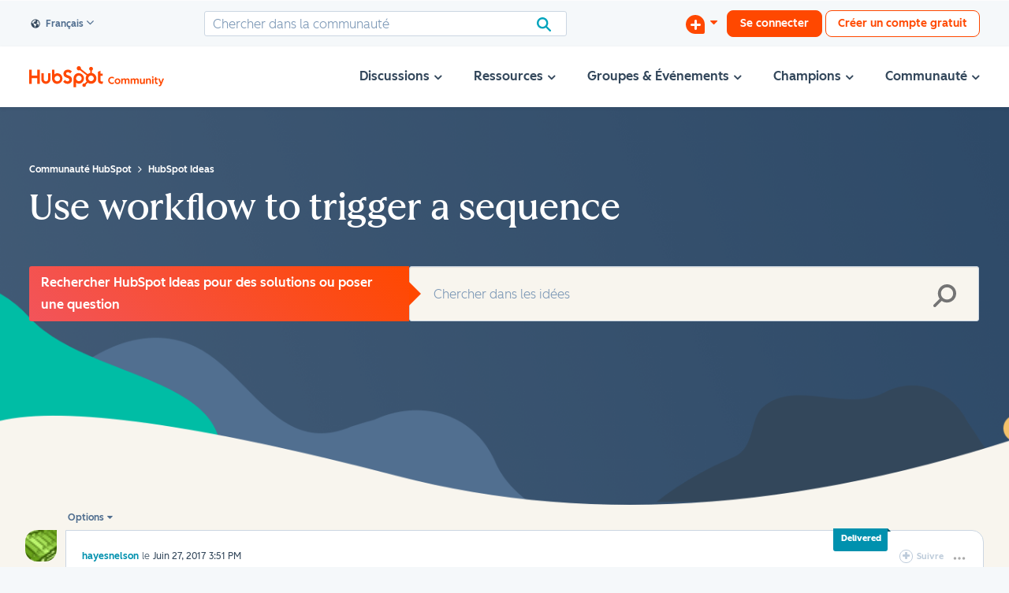

--- FILE ---
content_type: text/html; charset=UTF-8
request_url: https://community.hubspot.com/t5/HubSpot-Ideas/Use-workflow-to-trigger-a-sequence/idc-p/381005/highlight/true?profile.language=fr
body_size: 1947
content:
<!DOCTYPE html>
<html lang="en">
<head>
    <meta charset="utf-8">
    <meta name="viewport" content="width=device-width, initial-scale=1">
    <title></title>
    <style>
        body {
            font-family: "Arial";
        }
    </style>
    <script type="text/javascript">
    window.awsWafCookieDomainList = ['mjmao93648.lithium.com','community.hubspot.com','integrate.hubspot.com'];
    window.gokuProps = {
"key":"AQIDAHjcYu/GjX+QlghicBgQ/7bFaQZ+m5FKCMDnO+vTbNg96AEYu9KlIH1uFG9YYkahiRf7AAAAfjB8BgkqhkiG9w0BBwagbzBtAgEAMGgGCSqGSIb3DQEHATAeBglghkgBZQMEAS4wEQQMQ9T3cDcw+r/kDAqrAgEQgDuFtlVWMcdBTJNubbWyYnFs86RLeZ/0Xzz4PIaBvbJbUNeY6PO6NNrI91dYimekTQmv0N7nMLL7SwSdxQ==",
          "iv":"D5490gByugAADEmA",
          "context":"jWc+A70X+EJty+woKx3dJ6cNj9jZakCeI4URw4VDrHJQoz5JI39ah1mTAmwbCyX4fbDeUvbQdUmgbLKY0QtUO5DPasnbjSx32AWarTyoipk3IUueuvGyc/Ipk08PTbk2ICP2fk+om19qiTu3aW4MJoe68NlbjJf+sy8MY7u/2Y+3E+rBeWvVOtquMXgJUk15M+uD5laa/QlMagAYO44cC7b1htRWfAlMw/i6v7ehvLHo+KLOQGZy9h0543bNaoR8OgO7fcaj2lrF93Bd/NaP/Pz0XhiQxP9NloOLpiFjwCdi1Ph5Aw0LxQNBTxLmn9pYbwIlFPh0d2Xx7BDhLzeBXyHKFvG++6FpotvXKDw8mttBpDGvYmoRfJqtGXGvEo7Kiilo9waWPUMZYIAUtTxgeOJLr0V4DWrGyq7T"
};
    </script>
    <script src="https://bc0439715fa6.967eb88d.us-east-2.token.awswaf.com/bc0439715fa6/f7cee3609f1f/d868bac7bd3e/challenge.js"></script>
</head>
<body>
    <div id="challenge-container"></div>
    <script type="text/javascript">
        AwsWafIntegration.saveReferrer();
        AwsWafIntegration.checkForceRefresh().then((forceRefresh) => {
            if (forceRefresh) {
                AwsWafIntegration.forceRefreshToken().then(() => {
                    window.location.reload(true);
                });
            } else {
                AwsWafIntegration.getToken().then(() => {
                    window.location.reload(true);
                });
            }
        });
    </script>
    <noscript>
        <h1>JavaScript is disabled</h1>
        In order to continue, we need to verify that you're not a robot.
        This requires JavaScript. Enable JavaScript and then reload the page.
    </noscript>
</body>
</html>